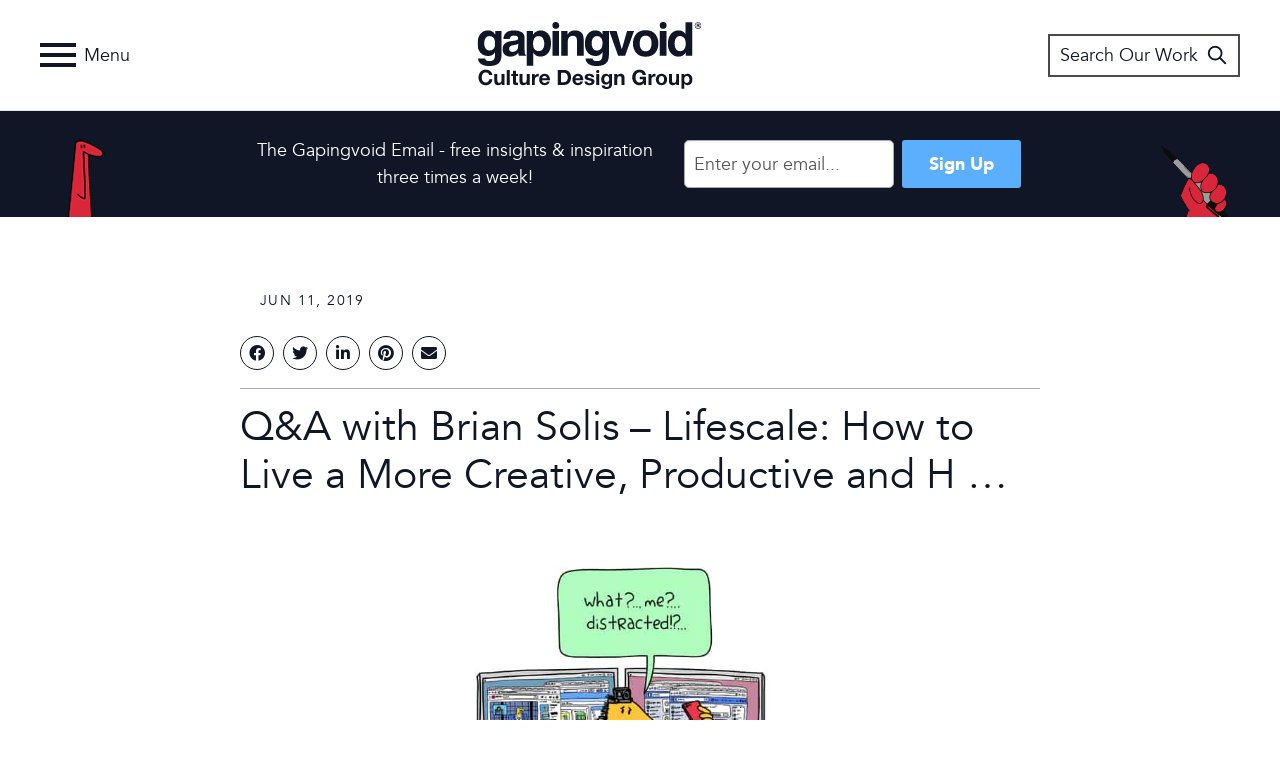

--- FILE ---
content_type: text/html; charset=utf-8
request_url: https://www.google.com/recaptcha/api2/anchor?ar=1&k=6LdOtF0jAAAAAJ7pEC8g_HU2cCswJsafDvDz3-fw&co=aHR0cHM6Ly93d3cuZ2FwaW5ndm9pZC5jb206NDQz&hl=en&v=7gg7H51Q-naNfhmCP3_R47ho&theme=light&size=normal&anchor-ms=20000&execute-ms=30000&cb=1grywtj1l2r5
body_size: 48613
content:
<!DOCTYPE HTML><html dir="ltr" lang="en"><head><meta http-equiv="Content-Type" content="text/html; charset=UTF-8">
<meta http-equiv="X-UA-Compatible" content="IE=edge">
<title>reCAPTCHA</title>
<style type="text/css">
/* cyrillic-ext */
@font-face {
  font-family: 'Roboto';
  font-style: normal;
  font-weight: 400;
  font-stretch: 100%;
  src: url(//fonts.gstatic.com/s/roboto/v48/KFO7CnqEu92Fr1ME7kSn66aGLdTylUAMa3GUBHMdazTgWw.woff2) format('woff2');
  unicode-range: U+0460-052F, U+1C80-1C8A, U+20B4, U+2DE0-2DFF, U+A640-A69F, U+FE2E-FE2F;
}
/* cyrillic */
@font-face {
  font-family: 'Roboto';
  font-style: normal;
  font-weight: 400;
  font-stretch: 100%;
  src: url(//fonts.gstatic.com/s/roboto/v48/KFO7CnqEu92Fr1ME7kSn66aGLdTylUAMa3iUBHMdazTgWw.woff2) format('woff2');
  unicode-range: U+0301, U+0400-045F, U+0490-0491, U+04B0-04B1, U+2116;
}
/* greek-ext */
@font-face {
  font-family: 'Roboto';
  font-style: normal;
  font-weight: 400;
  font-stretch: 100%;
  src: url(//fonts.gstatic.com/s/roboto/v48/KFO7CnqEu92Fr1ME7kSn66aGLdTylUAMa3CUBHMdazTgWw.woff2) format('woff2');
  unicode-range: U+1F00-1FFF;
}
/* greek */
@font-face {
  font-family: 'Roboto';
  font-style: normal;
  font-weight: 400;
  font-stretch: 100%;
  src: url(//fonts.gstatic.com/s/roboto/v48/KFO7CnqEu92Fr1ME7kSn66aGLdTylUAMa3-UBHMdazTgWw.woff2) format('woff2');
  unicode-range: U+0370-0377, U+037A-037F, U+0384-038A, U+038C, U+038E-03A1, U+03A3-03FF;
}
/* math */
@font-face {
  font-family: 'Roboto';
  font-style: normal;
  font-weight: 400;
  font-stretch: 100%;
  src: url(//fonts.gstatic.com/s/roboto/v48/KFO7CnqEu92Fr1ME7kSn66aGLdTylUAMawCUBHMdazTgWw.woff2) format('woff2');
  unicode-range: U+0302-0303, U+0305, U+0307-0308, U+0310, U+0312, U+0315, U+031A, U+0326-0327, U+032C, U+032F-0330, U+0332-0333, U+0338, U+033A, U+0346, U+034D, U+0391-03A1, U+03A3-03A9, U+03B1-03C9, U+03D1, U+03D5-03D6, U+03F0-03F1, U+03F4-03F5, U+2016-2017, U+2034-2038, U+203C, U+2040, U+2043, U+2047, U+2050, U+2057, U+205F, U+2070-2071, U+2074-208E, U+2090-209C, U+20D0-20DC, U+20E1, U+20E5-20EF, U+2100-2112, U+2114-2115, U+2117-2121, U+2123-214F, U+2190, U+2192, U+2194-21AE, U+21B0-21E5, U+21F1-21F2, U+21F4-2211, U+2213-2214, U+2216-22FF, U+2308-230B, U+2310, U+2319, U+231C-2321, U+2336-237A, U+237C, U+2395, U+239B-23B7, U+23D0, U+23DC-23E1, U+2474-2475, U+25AF, U+25B3, U+25B7, U+25BD, U+25C1, U+25CA, U+25CC, U+25FB, U+266D-266F, U+27C0-27FF, U+2900-2AFF, U+2B0E-2B11, U+2B30-2B4C, U+2BFE, U+3030, U+FF5B, U+FF5D, U+1D400-1D7FF, U+1EE00-1EEFF;
}
/* symbols */
@font-face {
  font-family: 'Roboto';
  font-style: normal;
  font-weight: 400;
  font-stretch: 100%;
  src: url(//fonts.gstatic.com/s/roboto/v48/KFO7CnqEu92Fr1ME7kSn66aGLdTylUAMaxKUBHMdazTgWw.woff2) format('woff2');
  unicode-range: U+0001-000C, U+000E-001F, U+007F-009F, U+20DD-20E0, U+20E2-20E4, U+2150-218F, U+2190, U+2192, U+2194-2199, U+21AF, U+21E6-21F0, U+21F3, U+2218-2219, U+2299, U+22C4-22C6, U+2300-243F, U+2440-244A, U+2460-24FF, U+25A0-27BF, U+2800-28FF, U+2921-2922, U+2981, U+29BF, U+29EB, U+2B00-2BFF, U+4DC0-4DFF, U+FFF9-FFFB, U+10140-1018E, U+10190-1019C, U+101A0, U+101D0-101FD, U+102E0-102FB, U+10E60-10E7E, U+1D2C0-1D2D3, U+1D2E0-1D37F, U+1F000-1F0FF, U+1F100-1F1AD, U+1F1E6-1F1FF, U+1F30D-1F30F, U+1F315, U+1F31C, U+1F31E, U+1F320-1F32C, U+1F336, U+1F378, U+1F37D, U+1F382, U+1F393-1F39F, U+1F3A7-1F3A8, U+1F3AC-1F3AF, U+1F3C2, U+1F3C4-1F3C6, U+1F3CA-1F3CE, U+1F3D4-1F3E0, U+1F3ED, U+1F3F1-1F3F3, U+1F3F5-1F3F7, U+1F408, U+1F415, U+1F41F, U+1F426, U+1F43F, U+1F441-1F442, U+1F444, U+1F446-1F449, U+1F44C-1F44E, U+1F453, U+1F46A, U+1F47D, U+1F4A3, U+1F4B0, U+1F4B3, U+1F4B9, U+1F4BB, U+1F4BF, U+1F4C8-1F4CB, U+1F4D6, U+1F4DA, U+1F4DF, U+1F4E3-1F4E6, U+1F4EA-1F4ED, U+1F4F7, U+1F4F9-1F4FB, U+1F4FD-1F4FE, U+1F503, U+1F507-1F50B, U+1F50D, U+1F512-1F513, U+1F53E-1F54A, U+1F54F-1F5FA, U+1F610, U+1F650-1F67F, U+1F687, U+1F68D, U+1F691, U+1F694, U+1F698, U+1F6AD, U+1F6B2, U+1F6B9-1F6BA, U+1F6BC, U+1F6C6-1F6CF, U+1F6D3-1F6D7, U+1F6E0-1F6EA, U+1F6F0-1F6F3, U+1F6F7-1F6FC, U+1F700-1F7FF, U+1F800-1F80B, U+1F810-1F847, U+1F850-1F859, U+1F860-1F887, U+1F890-1F8AD, U+1F8B0-1F8BB, U+1F8C0-1F8C1, U+1F900-1F90B, U+1F93B, U+1F946, U+1F984, U+1F996, U+1F9E9, U+1FA00-1FA6F, U+1FA70-1FA7C, U+1FA80-1FA89, U+1FA8F-1FAC6, U+1FACE-1FADC, U+1FADF-1FAE9, U+1FAF0-1FAF8, U+1FB00-1FBFF;
}
/* vietnamese */
@font-face {
  font-family: 'Roboto';
  font-style: normal;
  font-weight: 400;
  font-stretch: 100%;
  src: url(//fonts.gstatic.com/s/roboto/v48/KFO7CnqEu92Fr1ME7kSn66aGLdTylUAMa3OUBHMdazTgWw.woff2) format('woff2');
  unicode-range: U+0102-0103, U+0110-0111, U+0128-0129, U+0168-0169, U+01A0-01A1, U+01AF-01B0, U+0300-0301, U+0303-0304, U+0308-0309, U+0323, U+0329, U+1EA0-1EF9, U+20AB;
}
/* latin-ext */
@font-face {
  font-family: 'Roboto';
  font-style: normal;
  font-weight: 400;
  font-stretch: 100%;
  src: url(//fonts.gstatic.com/s/roboto/v48/KFO7CnqEu92Fr1ME7kSn66aGLdTylUAMa3KUBHMdazTgWw.woff2) format('woff2');
  unicode-range: U+0100-02BA, U+02BD-02C5, U+02C7-02CC, U+02CE-02D7, U+02DD-02FF, U+0304, U+0308, U+0329, U+1D00-1DBF, U+1E00-1E9F, U+1EF2-1EFF, U+2020, U+20A0-20AB, U+20AD-20C0, U+2113, U+2C60-2C7F, U+A720-A7FF;
}
/* latin */
@font-face {
  font-family: 'Roboto';
  font-style: normal;
  font-weight: 400;
  font-stretch: 100%;
  src: url(//fonts.gstatic.com/s/roboto/v48/KFO7CnqEu92Fr1ME7kSn66aGLdTylUAMa3yUBHMdazQ.woff2) format('woff2');
  unicode-range: U+0000-00FF, U+0131, U+0152-0153, U+02BB-02BC, U+02C6, U+02DA, U+02DC, U+0304, U+0308, U+0329, U+2000-206F, U+20AC, U+2122, U+2191, U+2193, U+2212, U+2215, U+FEFF, U+FFFD;
}
/* cyrillic-ext */
@font-face {
  font-family: 'Roboto';
  font-style: normal;
  font-weight: 500;
  font-stretch: 100%;
  src: url(//fonts.gstatic.com/s/roboto/v48/KFO7CnqEu92Fr1ME7kSn66aGLdTylUAMa3GUBHMdazTgWw.woff2) format('woff2');
  unicode-range: U+0460-052F, U+1C80-1C8A, U+20B4, U+2DE0-2DFF, U+A640-A69F, U+FE2E-FE2F;
}
/* cyrillic */
@font-face {
  font-family: 'Roboto';
  font-style: normal;
  font-weight: 500;
  font-stretch: 100%;
  src: url(//fonts.gstatic.com/s/roboto/v48/KFO7CnqEu92Fr1ME7kSn66aGLdTylUAMa3iUBHMdazTgWw.woff2) format('woff2');
  unicode-range: U+0301, U+0400-045F, U+0490-0491, U+04B0-04B1, U+2116;
}
/* greek-ext */
@font-face {
  font-family: 'Roboto';
  font-style: normal;
  font-weight: 500;
  font-stretch: 100%;
  src: url(//fonts.gstatic.com/s/roboto/v48/KFO7CnqEu92Fr1ME7kSn66aGLdTylUAMa3CUBHMdazTgWw.woff2) format('woff2');
  unicode-range: U+1F00-1FFF;
}
/* greek */
@font-face {
  font-family: 'Roboto';
  font-style: normal;
  font-weight: 500;
  font-stretch: 100%;
  src: url(//fonts.gstatic.com/s/roboto/v48/KFO7CnqEu92Fr1ME7kSn66aGLdTylUAMa3-UBHMdazTgWw.woff2) format('woff2');
  unicode-range: U+0370-0377, U+037A-037F, U+0384-038A, U+038C, U+038E-03A1, U+03A3-03FF;
}
/* math */
@font-face {
  font-family: 'Roboto';
  font-style: normal;
  font-weight: 500;
  font-stretch: 100%;
  src: url(//fonts.gstatic.com/s/roboto/v48/KFO7CnqEu92Fr1ME7kSn66aGLdTylUAMawCUBHMdazTgWw.woff2) format('woff2');
  unicode-range: U+0302-0303, U+0305, U+0307-0308, U+0310, U+0312, U+0315, U+031A, U+0326-0327, U+032C, U+032F-0330, U+0332-0333, U+0338, U+033A, U+0346, U+034D, U+0391-03A1, U+03A3-03A9, U+03B1-03C9, U+03D1, U+03D5-03D6, U+03F0-03F1, U+03F4-03F5, U+2016-2017, U+2034-2038, U+203C, U+2040, U+2043, U+2047, U+2050, U+2057, U+205F, U+2070-2071, U+2074-208E, U+2090-209C, U+20D0-20DC, U+20E1, U+20E5-20EF, U+2100-2112, U+2114-2115, U+2117-2121, U+2123-214F, U+2190, U+2192, U+2194-21AE, U+21B0-21E5, U+21F1-21F2, U+21F4-2211, U+2213-2214, U+2216-22FF, U+2308-230B, U+2310, U+2319, U+231C-2321, U+2336-237A, U+237C, U+2395, U+239B-23B7, U+23D0, U+23DC-23E1, U+2474-2475, U+25AF, U+25B3, U+25B7, U+25BD, U+25C1, U+25CA, U+25CC, U+25FB, U+266D-266F, U+27C0-27FF, U+2900-2AFF, U+2B0E-2B11, U+2B30-2B4C, U+2BFE, U+3030, U+FF5B, U+FF5D, U+1D400-1D7FF, U+1EE00-1EEFF;
}
/* symbols */
@font-face {
  font-family: 'Roboto';
  font-style: normal;
  font-weight: 500;
  font-stretch: 100%;
  src: url(//fonts.gstatic.com/s/roboto/v48/KFO7CnqEu92Fr1ME7kSn66aGLdTylUAMaxKUBHMdazTgWw.woff2) format('woff2');
  unicode-range: U+0001-000C, U+000E-001F, U+007F-009F, U+20DD-20E0, U+20E2-20E4, U+2150-218F, U+2190, U+2192, U+2194-2199, U+21AF, U+21E6-21F0, U+21F3, U+2218-2219, U+2299, U+22C4-22C6, U+2300-243F, U+2440-244A, U+2460-24FF, U+25A0-27BF, U+2800-28FF, U+2921-2922, U+2981, U+29BF, U+29EB, U+2B00-2BFF, U+4DC0-4DFF, U+FFF9-FFFB, U+10140-1018E, U+10190-1019C, U+101A0, U+101D0-101FD, U+102E0-102FB, U+10E60-10E7E, U+1D2C0-1D2D3, U+1D2E0-1D37F, U+1F000-1F0FF, U+1F100-1F1AD, U+1F1E6-1F1FF, U+1F30D-1F30F, U+1F315, U+1F31C, U+1F31E, U+1F320-1F32C, U+1F336, U+1F378, U+1F37D, U+1F382, U+1F393-1F39F, U+1F3A7-1F3A8, U+1F3AC-1F3AF, U+1F3C2, U+1F3C4-1F3C6, U+1F3CA-1F3CE, U+1F3D4-1F3E0, U+1F3ED, U+1F3F1-1F3F3, U+1F3F5-1F3F7, U+1F408, U+1F415, U+1F41F, U+1F426, U+1F43F, U+1F441-1F442, U+1F444, U+1F446-1F449, U+1F44C-1F44E, U+1F453, U+1F46A, U+1F47D, U+1F4A3, U+1F4B0, U+1F4B3, U+1F4B9, U+1F4BB, U+1F4BF, U+1F4C8-1F4CB, U+1F4D6, U+1F4DA, U+1F4DF, U+1F4E3-1F4E6, U+1F4EA-1F4ED, U+1F4F7, U+1F4F9-1F4FB, U+1F4FD-1F4FE, U+1F503, U+1F507-1F50B, U+1F50D, U+1F512-1F513, U+1F53E-1F54A, U+1F54F-1F5FA, U+1F610, U+1F650-1F67F, U+1F687, U+1F68D, U+1F691, U+1F694, U+1F698, U+1F6AD, U+1F6B2, U+1F6B9-1F6BA, U+1F6BC, U+1F6C6-1F6CF, U+1F6D3-1F6D7, U+1F6E0-1F6EA, U+1F6F0-1F6F3, U+1F6F7-1F6FC, U+1F700-1F7FF, U+1F800-1F80B, U+1F810-1F847, U+1F850-1F859, U+1F860-1F887, U+1F890-1F8AD, U+1F8B0-1F8BB, U+1F8C0-1F8C1, U+1F900-1F90B, U+1F93B, U+1F946, U+1F984, U+1F996, U+1F9E9, U+1FA00-1FA6F, U+1FA70-1FA7C, U+1FA80-1FA89, U+1FA8F-1FAC6, U+1FACE-1FADC, U+1FADF-1FAE9, U+1FAF0-1FAF8, U+1FB00-1FBFF;
}
/* vietnamese */
@font-face {
  font-family: 'Roboto';
  font-style: normal;
  font-weight: 500;
  font-stretch: 100%;
  src: url(//fonts.gstatic.com/s/roboto/v48/KFO7CnqEu92Fr1ME7kSn66aGLdTylUAMa3OUBHMdazTgWw.woff2) format('woff2');
  unicode-range: U+0102-0103, U+0110-0111, U+0128-0129, U+0168-0169, U+01A0-01A1, U+01AF-01B0, U+0300-0301, U+0303-0304, U+0308-0309, U+0323, U+0329, U+1EA0-1EF9, U+20AB;
}
/* latin-ext */
@font-face {
  font-family: 'Roboto';
  font-style: normal;
  font-weight: 500;
  font-stretch: 100%;
  src: url(//fonts.gstatic.com/s/roboto/v48/KFO7CnqEu92Fr1ME7kSn66aGLdTylUAMa3KUBHMdazTgWw.woff2) format('woff2');
  unicode-range: U+0100-02BA, U+02BD-02C5, U+02C7-02CC, U+02CE-02D7, U+02DD-02FF, U+0304, U+0308, U+0329, U+1D00-1DBF, U+1E00-1E9F, U+1EF2-1EFF, U+2020, U+20A0-20AB, U+20AD-20C0, U+2113, U+2C60-2C7F, U+A720-A7FF;
}
/* latin */
@font-face {
  font-family: 'Roboto';
  font-style: normal;
  font-weight: 500;
  font-stretch: 100%;
  src: url(//fonts.gstatic.com/s/roboto/v48/KFO7CnqEu92Fr1ME7kSn66aGLdTylUAMa3yUBHMdazQ.woff2) format('woff2');
  unicode-range: U+0000-00FF, U+0131, U+0152-0153, U+02BB-02BC, U+02C6, U+02DA, U+02DC, U+0304, U+0308, U+0329, U+2000-206F, U+20AC, U+2122, U+2191, U+2193, U+2212, U+2215, U+FEFF, U+FFFD;
}
/* cyrillic-ext */
@font-face {
  font-family: 'Roboto';
  font-style: normal;
  font-weight: 900;
  font-stretch: 100%;
  src: url(//fonts.gstatic.com/s/roboto/v48/KFO7CnqEu92Fr1ME7kSn66aGLdTylUAMa3GUBHMdazTgWw.woff2) format('woff2');
  unicode-range: U+0460-052F, U+1C80-1C8A, U+20B4, U+2DE0-2DFF, U+A640-A69F, U+FE2E-FE2F;
}
/* cyrillic */
@font-face {
  font-family: 'Roboto';
  font-style: normal;
  font-weight: 900;
  font-stretch: 100%;
  src: url(//fonts.gstatic.com/s/roboto/v48/KFO7CnqEu92Fr1ME7kSn66aGLdTylUAMa3iUBHMdazTgWw.woff2) format('woff2');
  unicode-range: U+0301, U+0400-045F, U+0490-0491, U+04B0-04B1, U+2116;
}
/* greek-ext */
@font-face {
  font-family: 'Roboto';
  font-style: normal;
  font-weight: 900;
  font-stretch: 100%;
  src: url(//fonts.gstatic.com/s/roboto/v48/KFO7CnqEu92Fr1ME7kSn66aGLdTylUAMa3CUBHMdazTgWw.woff2) format('woff2');
  unicode-range: U+1F00-1FFF;
}
/* greek */
@font-face {
  font-family: 'Roboto';
  font-style: normal;
  font-weight: 900;
  font-stretch: 100%;
  src: url(//fonts.gstatic.com/s/roboto/v48/KFO7CnqEu92Fr1ME7kSn66aGLdTylUAMa3-UBHMdazTgWw.woff2) format('woff2');
  unicode-range: U+0370-0377, U+037A-037F, U+0384-038A, U+038C, U+038E-03A1, U+03A3-03FF;
}
/* math */
@font-face {
  font-family: 'Roboto';
  font-style: normal;
  font-weight: 900;
  font-stretch: 100%;
  src: url(//fonts.gstatic.com/s/roboto/v48/KFO7CnqEu92Fr1ME7kSn66aGLdTylUAMawCUBHMdazTgWw.woff2) format('woff2');
  unicode-range: U+0302-0303, U+0305, U+0307-0308, U+0310, U+0312, U+0315, U+031A, U+0326-0327, U+032C, U+032F-0330, U+0332-0333, U+0338, U+033A, U+0346, U+034D, U+0391-03A1, U+03A3-03A9, U+03B1-03C9, U+03D1, U+03D5-03D6, U+03F0-03F1, U+03F4-03F5, U+2016-2017, U+2034-2038, U+203C, U+2040, U+2043, U+2047, U+2050, U+2057, U+205F, U+2070-2071, U+2074-208E, U+2090-209C, U+20D0-20DC, U+20E1, U+20E5-20EF, U+2100-2112, U+2114-2115, U+2117-2121, U+2123-214F, U+2190, U+2192, U+2194-21AE, U+21B0-21E5, U+21F1-21F2, U+21F4-2211, U+2213-2214, U+2216-22FF, U+2308-230B, U+2310, U+2319, U+231C-2321, U+2336-237A, U+237C, U+2395, U+239B-23B7, U+23D0, U+23DC-23E1, U+2474-2475, U+25AF, U+25B3, U+25B7, U+25BD, U+25C1, U+25CA, U+25CC, U+25FB, U+266D-266F, U+27C0-27FF, U+2900-2AFF, U+2B0E-2B11, U+2B30-2B4C, U+2BFE, U+3030, U+FF5B, U+FF5D, U+1D400-1D7FF, U+1EE00-1EEFF;
}
/* symbols */
@font-face {
  font-family: 'Roboto';
  font-style: normal;
  font-weight: 900;
  font-stretch: 100%;
  src: url(//fonts.gstatic.com/s/roboto/v48/KFO7CnqEu92Fr1ME7kSn66aGLdTylUAMaxKUBHMdazTgWw.woff2) format('woff2');
  unicode-range: U+0001-000C, U+000E-001F, U+007F-009F, U+20DD-20E0, U+20E2-20E4, U+2150-218F, U+2190, U+2192, U+2194-2199, U+21AF, U+21E6-21F0, U+21F3, U+2218-2219, U+2299, U+22C4-22C6, U+2300-243F, U+2440-244A, U+2460-24FF, U+25A0-27BF, U+2800-28FF, U+2921-2922, U+2981, U+29BF, U+29EB, U+2B00-2BFF, U+4DC0-4DFF, U+FFF9-FFFB, U+10140-1018E, U+10190-1019C, U+101A0, U+101D0-101FD, U+102E0-102FB, U+10E60-10E7E, U+1D2C0-1D2D3, U+1D2E0-1D37F, U+1F000-1F0FF, U+1F100-1F1AD, U+1F1E6-1F1FF, U+1F30D-1F30F, U+1F315, U+1F31C, U+1F31E, U+1F320-1F32C, U+1F336, U+1F378, U+1F37D, U+1F382, U+1F393-1F39F, U+1F3A7-1F3A8, U+1F3AC-1F3AF, U+1F3C2, U+1F3C4-1F3C6, U+1F3CA-1F3CE, U+1F3D4-1F3E0, U+1F3ED, U+1F3F1-1F3F3, U+1F3F5-1F3F7, U+1F408, U+1F415, U+1F41F, U+1F426, U+1F43F, U+1F441-1F442, U+1F444, U+1F446-1F449, U+1F44C-1F44E, U+1F453, U+1F46A, U+1F47D, U+1F4A3, U+1F4B0, U+1F4B3, U+1F4B9, U+1F4BB, U+1F4BF, U+1F4C8-1F4CB, U+1F4D6, U+1F4DA, U+1F4DF, U+1F4E3-1F4E6, U+1F4EA-1F4ED, U+1F4F7, U+1F4F9-1F4FB, U+1F4FD-1F4FE, U+1F503, U+1F507-1F50B, U+1F50D, U+1F512-1F513, U+1F53E-1F54A, U+1F54F-1F5FA, U+1F610, U+1F650-1F67F, U+1F687, U+1F68D, U+1F691, U+1F694, U+1F698, U+1F6AD, U+1F6B2, U+1F6B9-1F6BA, U+1F6BC, U+1F6C6-1F6CF, U+1F6D3-1F6D7, U+1F6E0-1F6EA, U+1F6F0-1F6F3, U+1F6F7-1F6FC, U+1F700-1F7FF, U+1F800-1F80B, U+1F810-1F847, U+1F850-1F859, U+1F860-1F887, U+1F890-1F8AD, U+1F8B0-1F8BB, U+1F8C0-1F8C1, U+1F900-1F90B, U+1F93B, U+1F946, U+1F984, U+1F996, U+1F9E9, U+1FA00-1FA6F, U+1FA70-1FA7C, U+1FA80-1FA89, U+1FA8F-1FAC6, U+1FACE-1FADC, U+1FADF-1FAE9, U+1FAF0-1FAF8, U+1FB00-1FBFF;
}
/* vietnamese */
@font-face {
  font-family: 'Roboto';
  font-style: normal;
  font-weight: 900;
  font-stretch: 100%;
  src: url(//fonts.gstatic.com/s/roboto/v48/KFO7CnqEu92Fr1ME7kSn66aGLdTylUAMa3OUBHMdazTgWw.woff2) format('woff2');
  unicode-range: U+0102-0103, U+0110-0111, U+0128-0129, U+0168-0169, U+01A0-01A1, U+01AF-01B0, U+0300-0301, U+0303-0304, U+0308-0309, U+0323, U+0329, U+1EA0-1EF9, U+20AB;
}
/* latin-ext */
@font-face {
  font-family: 'Roboto';
  font-style: normal;
  font-weight: 900;
  font-stretch: 100%;
  src: url(//fonts.gstatic.com/s/roboto/v48/KFO7CnqEu92Fr1ME7kSn66aGLdTylUAMa3KUBHMdazTgWw.woff2) format('woff2');
  unicode-range: U+0100-02BA, U+02BD-02C5, U+02C7-02CC, U+02CE-02D7, U+02DD-02FF, U+0304, U+0308, U+0329, U+1D00-1DBF, U+1E00-1E9F, U+1EF2-1EFF, U+2020, U+20A0-20AB, U+20AD-20C0, U+2113, U+2C60-2C7F, U+A720-A7FF;
}
/* latin */
@font-face {
  font-family: 'Roboto';
  font-style: normal;
  font-weight: 900;
  font-stretch: 100%;
  src: url(//fonts.gstatic.com/s/roboto/v48/KFO7CnqEu92Fr1ME7kSn66aGLdTylUAMa3yUBHMdazQ.woff2) format('woff2');
  unicode-range: U+0000-00FF, U+0131, U+0152-0153, U+02BB-02BC, U+02C6, U+02DA, U+02DC, U+0304, U+0308, U+0329, U+2000-206F, U+20AC, U+2122, U+2191, U+2193, U+2212, U+2215, U+FEFF, U+FFFD;
}

</style>
<link rel="stylesheet" type="text/css" href="https://www.gstatic.com/recaptcha/releases/7gg7H51Q-naNfhmCP3_R47ho/styles__ltr.css">
<script nonce="ZHJGvgYc1nLStkYPCXuHKw" type="text/javascript">window['__recaptcha_api'] = 'https://www.google.com/recaptcha/api2/';</script>
<script type="text/javascript" src="https://www.gstatic.com/recaptcha/releases/7gg7H51Q-naNfhmCP3_R47ho/recaptcha__en.js" nonce="ZHJGvgYc1nLStkYPCXuHKw">
      
    </script></head>
<body><div id="rc-anchor-alert" class="rc-anchor-alert"></div>
<input type="hidden" id="recaptcha-token" value="[base64]">
<script type="text/javascript" nonce="ZHJGvgYc1nLStkYPCXuHKw">
      recaptcha.anchor.Main.init("[\x22ainput\x22,[\x22bgdata\x22,\x22\x22,\[base64]/[base64]/UltIKytdPWE6KGE8MjA0OD9SW0grK109YT4+NnwxOTI6KChhJjY0NTEyKT09NTUyOTYmJnErMTxoLmxlbmd0aCYmKGguY2hhckNvZGVBdChxKzEpJjY0NTEyKT09NTYzMjA/[base64]/MjU1OlI/[base64]/[base64]/[base64]/[base64]/[base64]/[base64]/[base64]/[base64]/[base64]/[base64]\x22,\[base64]\x22,\x22HyrCmWlqeMK0fMOqGCjCvMOBw6dTD1rDilomY8KJw7HDisKoJcO4N8OpGcKuw6XCgk/DoBzDnsK+aMKpwrJCwoPDkSlMbUDDmS/CoF5zVEttwojDrkLCrMOeBSfCkMKUYMKFXMKBRXvChcKDwqrDqcKmADzClGzDjn8Kw43Cr8KNw4LClMKHwqJsTTzCrcKiwrhDDcOSw6/DrR3DvsOowqDDtVZ+RsOWwpEzBcKcwpDCvkldCF/[base64]/w7jCizvCszXDulAJw6hzZ20ew55lwqIFw4QjK8KadTHDs8OPRAHDrW3CqArDtsKQVCg/w5PChMOAahDDgcKMYMKpwqIYUMOJw705f0VjVzEowpHCt8ONbcK5w6bDn8OWYcOJw5RaM8OXA3bCvW/DgFHCnMKewqnCvBQUwrRHCcKSPcKkCMKWOMO9QzvDpsOtwpY0DjrDswlSw7PCkCRYw6dbaHJOw64jw7tsw67CkMKNWMK0WAoZw6o1KcKewp7ClsOHa3jCukEQw6Yzw6TDv8OfEH/DpcO8fnzDrsK2wrLCpsOzw6DCvcKyUsOUJmDDgcKNAcKHwqQmSC7Dh8OwwpsZeMKpwonDqggXSsOFasKgwrHCisK/Dy/CnMKeAsKqw4jDuhTCkCnDi8OOHT0IwrvDuMO1dj0bw6RBwrEpHMOUwrJGCcKfwoPDozjClxAzJMKUw7/Cox9zw7/[base64]/CqVLChMKgw7TCssO5KsOGwozDvcKNCifCn8KqFcODwoIDFx0NGMOPw5xzHcOuwoPCnC7Dl8KeSDDDinzDmcKSEcKyw5/DmMKyw4Utw45cw4YCw6ciwqTDrVZOw5zDqsO4dU55w74dwrt7w4MTw4UrFMKkwpTClAxyHsKjBMOTw6PDo8KbIz3CpXPCrcOsC8K4Z27CjMOXwqbDgsO2e1TDnm02w6cUw6PClmdiwqQoGg/DsMK5LsO/wqjCrAoLwogtGQrCinnCmFMuMsOSBjLDt2DDqWfDmcKFQ8O4T3rDvMOiPA40WcKyc2vChMKgTMOifMODwpoWXjXDvMK1NsOSPcOKwoLDjMKmwobDn3zCn3I1GcOQYzvDs8KSwoAiwrbCg8Kmw7rCpxAJw60fwqfDtB/DoxhJMiduPMO8w7/Ds8OcKcKBfsOGVMOgYBtPaR1fN8KFwpNdah7Dh8KLworCnX0Dw4fComd4KMO8fh/CiMKQw6PDlcOKbCp+P8KAQ0vCtBJvw7TChcKTD8O7w7rDlCjClzjDmm/DvC7CkcO/w6PDucKsw6oCwojDsWPDscKgLix5w5cRwo/DhcOkwqzClMOiwr1fwq/[base64]/Dn8OVwpfDg8KmNQTDvDFnwoAhZMKnC8O7RwvCpgB8eTogwqHCk28iRR59WMKMHsKkwoxgwppgQsOoIT/[base64]/CukNtUgzCilbDncKgDMKaHiBnAiYfXsKUwod/[base64]/DmMOrwrcybMOjPxbCiXEJXG3DjsO8JsKzw6FpUizCrSUUEsOjw5jCucKZw5vCq8KDw7PCkMOOdSHClsK3LsK3worClEUcNcO7w6zCpcKJwp3CvX3CscOjMRJwZcKbHcKCC31JUMK+eRnDksKKVVQ4w6QeTBV2wofDmMOTw4HDt8OnTjFYw6AAwrY/w4HDmi8owq0bwrnCosOwacKnw47CkwXCssKDBDcvUcKiw5fCqFoWXiHDhyPDuQ5kwqzDsMK5STnDuhcQDcKuwqHDqBLDjsOSwoEdwoRFLWYlJGENw6LCisKPwqhnQT/[base64]/CmUbCrsO7PghQwrl4QyFRw5/[base64]/DiC3CucOLw7o8wqbDkMOrwrddfMKKw7gnw4HCkEzCk8Ozwoc7Z8OlYzzDoMOlEhxHwoVkRj3DssKSwqvDmsOswrNfbMKqGHgbw79Xw6law7LDhD8OK8Ogwo/DicOLw5zDhsKTw4vDilwZwoDCrsO3w4xUM8K8woVxw5nDl2vCusKTw5HCiGVvwqxbwoXCn1PClMK6wpY5S8Kjw6DDqcOQLw/[base64]/w41RDG/[base64]/CoikVw5/CscKNOcKSw4rCgcKswrTDtsOqwp/[base64]/wrjCpcOnw7ssw6pRDnnCkDQgw746wpbDlsOfQEnClmpfGnfCvMOLwrczw7rCuijDgMOrw5XCo8K6KRgbwq1Hw6MCO8OmRsOvw7jDvcOQwoHCoMKLw788dB/[base64]/[base64]/[base64]/Dr1dSb8Kgwr4yExPCmigJAx4JHDvCj8Klw5vCiXrCncKIw4Mfw7UFwo0sC8O7wrUiw6U3w7TDlVhyesKvw6k0w4shwrrChl8qLSPCkMKvTiUUw4PCncOJwo3Ci23DhcOCNEYtOlVowoQYwpvDuj3Cul1FwoJMeXzCncKSQ8OkX8O6wrzDj8K1wp3Cnh/[base64]/FcKcOsOfw4N7w6Ngwr4Lw4M2w70BwoEsJ1FGFcKgwqlMw4bCoVNtLy44wrLCg157wrYLwp4ew6bCsMOCw6/[base64]/CoMO4NsOcwrVhwoAdOMOAOsKRUcOFw6YKYBjCk8Odw4TCtUkNNx3Ci8ObKcKDwoFnFMOnw57CtcK7w4fCvcKIwr7CnS7CicKadMKjJcKSfsOywpE2FsOHw70Fw7RGwqQbSkvDg8KTWcO8KA/DnsKuw7PCml8qwocvMmo6wpnDswvCksKYw7kfwrV/[base64]/[base64]/CrcO8EyVnfW5Xw7fCo8K7HXrDvURYw5LCvkZ6woPDj8KgeEbCjzDCll3CpX3CmsK2TMOVw6QLBMK5WcOUw58Kd8KCwptMJsKPw7JXQRbDkcKYZsORw7RYwoBvFsK4w43Dg8ORwpXDhsOQBAJvVn5Dw6g4fE/CnUFyw57CgUMPakLDu8O3NzcLBnrDs8OGwq04w7/DpEXDhnrDsTzCucO6WmQ/[base64]/CnzvCscKrw45OITvCpMKTw4bCrjNGDsK/wpfCgWHDpcKFw5kkw7FOGFbDu8KZw7zCtSPCkMKPRcKCC1N0wqvDtwkgYDg0wpVHw4zCr8O5wp3Dr8OCwp/Dri7CscKxw7sGw60Kw5pKMsKaw6vCv2zCswzCjD9TG8KxFcKxIDIRw7oTUMOowo8rwoR6TMOFw4VHw6QFQ8OgwrkmG8OqDMKowr8twrMhE8KEwpRgShxcLlp+w5JieDrDoA9TwpnDuxjDicK2eE7CqMOVw57Cg8Ohw54MwqhOCAQyLAd/DMOmw4EfGGYUwrQracKEwqjCocOwbjnCvMKnw45ABzjCniY9wpxXwpNjI8K5wp/CsSgPRsOHw6ptwr/Dkx3CgsObEMKjLMOWG3TDmh3CocO0w5/CkhEdaMOXw4DCucOrEnbCuMOTwp8fw5rDucOlCMOsw4PCkMKqw6XClMOww4XCu8OlfMO+w5HDkUVIPRLCuMKYw6zDhsOVFx4VE8KiZGBywrlqw4rDusOPw6nCgwTCvVEzw5Quc8KfJMOwfsKGwo0jwrTDnm82wrhyw4vClsKKw44/w6R+wq7DscKBRAcOwrIzD8K2XcKtccObWnbDjA8BccOawozCksO6w60PwpEawpw9woUkwpk1cUXDpg1ZUAnCgsKhw6kDPcOuwrgmw7PCiDXChX9zw6/CmsOawrwNw7UQDMOSwrU7VX1wTsKgCzPDvQTCoMOFwqJuwo9EwoXClkrCkhUFTmI3JMOCw5/CsMOCwqQeQEosw7siIgDDqXodU1Egw4oGw6c8FMK0EMK1K3rCmcOhZcOXLMKceXrDqW5wLzIOwqJ0woI3K0UOaVk6w4fClcOXOcOsw4LDjMOZWsO3wq3CixxcecK+wpQmwrRUQjXDinDCq8K1woDCksKCwqrDuk9ww6fDvW1Zw78/[base64]/XRN9wrjCjcKQw4VhwpvDoEnCh8OkwobDtXbClw/DmXcqw7/DrXp6w4DCjEzDm2s6wp/Dum/DssKIVVHDnMOiwqlwKsKBNHhoB8KVw6h/w7HDr8Kvw4jCozotUsO8w73Dq8KZw7t7wpBrfMKXc1fDizzDjsKEwoHCjMOnwrtDwpzDiEnCkh/[base64]/DlRLCmMOqbk/DpMOYZAghwo8Jwpcpwolxwp7DsU41w7PDhDnCr8O+I0nChDMJwrrCqDg4JXDClD5qTMO6d3/DhX92w4zDlsKLw4UtUV7DjFUdLMO9JsO5wovChQHChA/CiMOtYMOJwpPDhsO9w74iKyPDjcO5T8K3w5kCIcOpw7Rhwq/Cr8KAZ8Kzw58mwqwiecKCKVbDqcKgw5d+w6PCh8Kow5DCgsOQThDDqsKJYh3Cow3DtFDCsMOywqgqXsOzC34acFA6Nk8pwoLCrC8Bw4nDt2XDssOPwpISw4vCkE0ROAHDkEE9MmDDhihpw6IBBzvCuMOTwq3ChSlWw69Vw5PDmcKCwqbCjH/CtMKVwpUCwrLClsO4ZcKeMTIOw50SIsK8Z8KlGg1DbMKUwqfCqFPDpglNw4ZhEsKcw6HDq8Oew75lZMOZw4rCn37CvXAYf3Qfw71TDW3CosKJw7xXLhR9Ylchwp1Mw5A8OcKpEB93wrokw4d1XyDCpsO/[base64]/[base64]/Pz9JwpNew73DhcKKw7DDp03CucO6w4PCocOVVQzClwPDj8OsfcK6UMOqdsK0ZsKXwrfDqMKCw7Z/QhrCui3CvcOTEMKfwqfCo8KPBFQ5A8K6w6JYaiIEwoFHIRDCiMOuB8K6wq8vX8Kxw4kQw5HDq8K0w6/Ck8OpwrnCucKkZkTCuQsywrXDkDXDr2LCj8KCBMOmw6ZcGMK1w7dZeMOsw4pTWCMXwpJmw7DCl8KiwrLCqMOrbi5ydcOvwp7ClVzCucOgWcKnw6nDpcOWw7PCjQrCocOCwodHOMOkI1AUGsOnIkHDjEw2ScOmMsKjwrM5JMO6wp/CuQcECGIvwosAwqzDlcOTwrHCrcKFSxpObcKPw6UWworCiF9HZ8KDwoHCkMOQHzB4L8Oiw4ZewoDCkMKIHGXCtkzDnMKDw65ow5LDisKHWMKyEgLDvsOkFU3CksKEwpXCkMKlwo9uwofCt8K/[base64]/CjULCk2leJ8KBERVgwp/[base64]/CucOtKVrCh8Kxw57DkcODc2vCjsK3NcKJwq4qwrjCvcKOVj3ChGRlIMK/[base64]/ChkZ/K1nDv8OqFcOEw4PCnXfCrldXw4IRwoTCsTbDsSbCq8OWFsOewrkzO2HCvsOsEMKMMcKjd8Onf8OFOcKGw6XCq3l2w6BSYnsAwo9XwrwHNVh5MsKMKcK2w6/Dm8KwKk/CuTBVVCXDkwrCkgTCo8OATMKvT2HDtxtDc8K1wrPDnsKRw5AdeHxlwr4yd33Ch0Itwr9Ww7Q6wojCoWDDmsOzwoPDjHnDhypswrDDpMKCIcOWKm7DmcK/w4Y8w6rCgkQKDsKrA8K3w4wHw5Ysw6RsK8KzFzEzwpjCusOkw4/CkEjDqcKJwpImw5wwVz4PwoJOd1sbY8OCwobDlibDp8OuCsOcw59/[base64]/[base64]/CmhnDkjYpXDZgw6V1bcKTwpDDocK9w47DhcK7w7MhwrNtw5ZQw6o4w5PClwDCncKSMcKRaW0+UMKvwow+eMOmMCRlYcOMMw7CixwBwpx9UsK+dW/ClxHCgMKCT8O/w43DvlfDtA/[base64]/fsKFworCpmDCoxRAw4oRwq3CglDCuQfDjWnDrMKWEMO8w4VLbMOUZlDDnMO6w6/[base64]/DtVNUSW/CgMOjwpR4w5YewrYWwq7CjhM5bDpzImxNbMO8LsOad8Kkwp/CrcKvRMOZwpJowpt+wrcUOB/CkjACVEHCoDnCtMKBw5bCpHJVdsO7w7vDkcKwWcOxwq/Cjkp7w4bCqUUrw6JpFcKJClrCrVVUbMOzPMKxJsK2w7Mtwqc1cMOuw4/DqMONRUjDqsOOw5DCvsKEwqR8wrENCmMRw73Cu1UHCMKTY8K9ZMOzw58pVRbCl2hKQn5jwoDDlsKpw75YE8KzJD4bKi47PMOTXlZvIcKtXsKrHEcBHMKtw5DCscOcwr7CtcKzay7DnsKtwrnCmRAfwqlRwobDgUbDgVDDocK1w7vCuntcblZ/w4hNfzXCvX/[base64]/wqbCvsOewo5Fw55yeDcSw5bCk8OXKMOTw4JbwrzDjHnClUvDosOnw7DDqMOZe8KewowRwrfCt8ONwolvwoDDg3bDohbDiTIWwrPDnm3Cszp1b8KsRcObw5Vdw4/[base64]/Cq3VCwrvCkDPCmwgDwpwvwojDv8OkwqvCuxUGV8OyR8KJSSteUBXDggrDjsKDwr7DondJw7nDg8K+IcK8MMOEdcKHwq3CnULCiMObw41Nw7xpwpvCmnvCuSEYFMOvw5/CncKYwpQZRsOJwr7Cq8OEZg3DsznDlz/Dg38cdW/Dr8OewpBZAFDDh0h1CwMGwpE2wqjCjBosc8K9w6lcfsKgRBssw7EMc8KLw4Uqwq1WI2RQEcOpw6ZCJ1jDqMKTV8OJw40NWMOBw5pULXHDp13DjALDtBfDjDRTw6w2HcO2wpg4w6J1ZUPDj8O4B8KUw7rDoFPDlhlaw57DrHLDlAnCvMOhw47DsGkIU3HCqsOFwod/w4hkU8KbbGjCvMKLw7fDqCcPXUTDh8Ojwq14EnLDssOvwq8DwqvDgcKLJydIZ8K/wo5BwojDq8KnFcOOw7TDocOKw6hEASJkwrfCgiPCg8Kiwq7DpcKLJ8OPwo3Ckgd6w4LCg1kew53CuS4ywokhw5/[base64]/DgMO9wrhKc8OdGsOKw7LCqkjCo8Ocb8OBw5U8wogcIlQbw59ow7YqFcOnOcOxVkg4wojDvMOdw5PCksORAsKrw7PDlMK+G8KsRlLDlhHDkC/[base64]/DjsOgQ8KowoNrJsOJwrtHXsOlw647VsKNFsOPWwxvwqbDoybDrsOuL8KbwrXCocOYwolqw4HClk3CgsOgwpbCpX3DucKOwo9qw5/DhDJhw7hiLj7DpcK+woHCmTBWWcOIW8K1AkB6PF7DosKzw5rCrcKKwqttwq/Dk8O2Xhgvw7rCl0nCgsKcwpYtK8KgwoXDnsKDKBjDi8KYSn7Cq2shwqvDiDkew5xwwqtxw5QAw5rCmsO7Q8K9w69ZYR4kA8Orw4NWwpQLejhhKALDig3CrkRcw7jDqzpBFHszw7JAw4XDssO/DsKfw5PCvcKXHsO1L8O8wpIDw7PCoEZawocDwpFpFcONw4nCo8O/[base64]/[base64]/acOUw7YyLcK6wpJVJsObw4TClm/Cl8KXfMO9bQLDhhgdwq/CqkHDlEwUw5NFVCdqfxhAw7hRPRlIw4vCnihOO8KFWcKhU1xXOkDCtsKywpxOw4LDjzsPw7zCig5xS8KwbsOlN1jDslvCosKxB8KFw6rDk8OEMcO7esKbPQp9w4BzwrrCkn1kX8OFwoRuwqrCnMKULQ7DjsOvwrR+I1/Cmid1wrPDn07Cj8OlJMOgfMOecsOcJzDDnkI4DcKCQsO4wp7Cn2F2NMO7wp5mRgPCp8KGwovDncOxNlxVwpvCtnPDmQV5w6I5w5NJwpvCtz8RwpkqwoJNwqfCgMKvwrVlOlFsMkh3W3HCuHnCksOswq9lw5xuC8Ocwo9QTSNCw48qwo/DhMKowp41LlLDsMOtFsOnMcO/w5DCmsO3RmfDuxJ2CsK5YMKaworDv1dzNwB4NcO9dcKbG8KuwrVgwoHCgMKvFH/[base64]/[base64]/Dk8Kfw5DCscK3HQfDkMKawp3Dh8OpbyFpck/Cj8ODMnvDqA1MwqB/wqgCMk3Dq8Kdw7N6KTA6JMO7w49nEcK+w4JxEmh7JnLDml4IWMOVwrB7wojCniTChMO7w5s6V8K6WSVxdlx/[base64]/XAZbEMOiJMKVFn3DnWtNw683wpANTsOgw6/CvcKTwprCqcOjw7krwpJcw7/CrWHCv8OFwrXDiDPCpcOswrEqVcKyCxPCqMOSSsKfc8KEwrbCkwzCqcKURsK/KWEbw4TDmcKYw6AcI8K2w7fCqg/DsMKiY8Kew4Zcwq/[base64]/CpMOKd8KrL30XTGASOFfChsK2w68NwoYhDhdewqDCmsKHw4jDrcKVwoPCjSsALMOMPhzDvwNfwoXCvcO7UcOPwp/[base64]/CtVkVw5fDjgzDgcKkbSbCtsOtw54+OMOTHMOhbkbClT9KwqrDlxnCv8KZw5jDiMKqGG94w5pxw5wtJ8KyHMO8wofCgEBEw6HDgzRXw6bDtW/Cin5ywrYpa8KMS8KdwoQQChbCkhocLcKXLXnChsKfw6J7wpJMw54LwqjDqsKvw6fCsVrDkXFuDsO0EGdAT1LDunx/w7/Ch0zCi8OhGQUFw5wiOWNYw4TCkMOGCFXCnWcEe8OJIMK3IsKvWMO8wr5QwpXDvyc1EDbDgWDDtn/Dh35UasO/[base64]/DuMORd8OOUT/ChTbDljnChsOWUVzDqsOTLsO8w51LSC8Xaw7CvMOaRDTDtngEPXF8elPColHCp8OyB8O9IsOQCF/DhmvCiGbCvAhJwr5zGsO7bMOlw6/CiWc0FG/DusKmb3Ztw6lswoQtw7U/YggFwpocHE3ClCjCq3h1wpbCj8KMwpJMw5LDosOjOmc3X8OBV8O+wrwxSMOiw4B6K1QSw5fCqDQRR8OeWMKZOMOowoICIcKhw5HCvwVSFQFQBsO7GMKyw54ALxbDvVIjGcOwwrPDlwHDmBoiwoPDjQvDj8KRw4rDoUlte3tVSMOowoo7KMKnwrfDnsKlwp/Cij0hw6d9amxBGsOOw7fCvnAwdsKfwr7CjQI8E2bDjD8UR8OiVcKkUQbDm8OuccOhwoEZwp3DozjDhRQHYAVGLX7DoMO2D2HDtcK8RsK/[base64]/DosOkw5bDlmcSEjcHenI5w4pOw7d5w6EDOcO/X8ONNsKTRVdCESnCszo4esOvBzB3wpbCjylvwrDDhmrCnXbDhcKwwrrCssOHGMKTQ8OgDl/CsULCkcOrwrPDjsKgAVrCgcOuUsOmwp3DoiTCtcKjSMK9OHJfVFQTKcKLwqHCpHDCtsKFB8OYw6bDnRzDjcO+w44zwp0LwqRKIsKKdQDCtsKPwqDCqsOnwqpBw5I2D0DCmWErGcOBw63Ciz/DssOCf8KhTMKxw4ohw5PDmADDiHZbTcKpWMO4B1EuQsKzYMOawpcaOsKMZVHDgsK7w6/CqsKNTUXCv1QCYcOdKFXDvsOUw5AOw5RlOS8tScKjA8KXw4/CucOTw4PDisO0w43Cr3HDscKaw5x0HSHCgmPDosKJNsOxwr/DuHAawrbDpxgKw6nDvnzDqFYrX8Oew5Fdw4RfwoDCv8OLw5zCqmkmcT3Dj8OrZVsRUsKuw4EAPDbCv8OAwrjCnDtKw6A8eBsrwrkOw6DChcKjwqkcwqjCucOywq5NwpM5wqhrN0PDtjZSIk5Tw7UJYl1IUsK7wr/[base64]/[base64]/[base64]/DvMKJEcOmwqN5RRMRHcOywqXDuBHDuVZIBcK8w5bDg8Odw5zDqsK0K8O6wo7DowzCksOdwoLDkEAeIsO1wqptwqkzwr5swrASwqhuw51zH1RwGsKKYsKXw6xNOcKRwqbDq8KRw7TDtMK/BMKMDzLDnMK2UwFPKcODXDTDm8KpeMO3QAR4VsO1Bnw4w6TDpCIDccKjw7AJw4zCt8Knwp3Cm8Kww6jCsRnChXvCl8KSJS8CdC8gw47CnEDDiGLCoi3CqsKpwoYbwoA8wpR9QHFAfUPCvQUsw7A/w6xUwoTDvg3DnXPDg8KqLAhbw7LDqcOuw5/CrD3Cs8KmXsOAw7Z8wp0vAT1qZsKew5TDt8OLwp3CvcKmMMO4bjPCnQtfw6TCk8OmOMKGwrttw5d+BcKQw4R8WSXCuMOQw7UcaMOGMWPCtMO7CjENfkUYXETCsmVhHG3Dm8K8OmNbeMODf8KMw6XClEfCqcOWwq1EwoLDhyvCosK1JkvCjcOfG8K6D3zDpF/DmUg+wqVPw4tBwpvCknfDicK1VmfCrMOmH0PCvDLDkE0Uw4/DghgOwpouw67CulApwpp8dcKqA8KKwp/[base64]/DusK2fjIDZR/DiyrDjsKYeWoBU8KXe8Ohw7LDqsOMdMK8w6sHbMK8w75ECcOnw6HDlSBkworCrcKFQcKhwqI6wqxBw7/Co8OjccKLwqRkw5vDkcOsKVLCk0wpw7vDiMO6YiHDgQvCpsKqV8O3FATDnMKARMOeHCk1wq8iM8O5dWBlwr4RbjMVwoEPwrsWCsKBHsOOw51cHFLDnHLChDMAwpbDuMKswodof8Kzw5XDrQTCqyvCmCREFMKrw5zDvhjCoMOKNsKJJcO7w5cWwqJTDURAdn3Dr8O/DhPDq8OuwpbCrsK2OGwPWcOgw6FBw5LCqB9dTy92wpAvw6YRPnlycsO+w7hwRmXCjULDrh0+wo3Cg8Kvw75Kw63DlDYVw6bCusK4dcOpLW8jS1Unw6vCqwbDkmw7ZRHDu8OtaMKQw6E3w45TOMKMwpLDjxvDlTt8w4szXMOhWcKUw6DCp05Ywol3eRbDscO/w63Dh2XDlcOtwrsMw69PDkHCjDApfwPCrH/CmMKUGMKVA8KHwofCu8OewptrLsOgwqRVfWjDtcKjHi/CmiVcD1HDjsKaw6PCsMOUwqVSwq/[base64]/Ds3QBw5/Dj0/CuMOrw7QxwrXCrhgWbcKAHMK0w5bCg8O6My/Cnm8Gw7TCvcObw7RAw4PDjW/DiMKSXTU5fRIcVBQ8U8Kow7LDr2xcNMKiw4A8O8OHdlTCn8KbwobCusOXw69ONlJ5P2QvDDNiR8K9w5QaElrCrsOlJ8Kpw6xTcwrCiSPCiQDCqMK/wrjChF9PAw00w7NddgbDqSggwpweNcOrw7LDl1vCkMOFw4NTwqDCqcKjRMKNW2vCh8Khwo/[base64]/ChMOdwpROKlTDrmodBSwcCcOlDDNZRlLCjcOBUmBLYFNSwoXCosOuw5nCpcOrYWYZIMKSwrA/wpgEw6TDmsKsIh7CpR9ubcOieybCkcKkAAPDhsO5OMKrw4V8wqTDmg/[base64]/DqcOMO2PCtncaOcKMw6fCrMKkdsOqw6/CpwVrwpNgwrd1PQXCjsKjA8KlwrIXHEVgKxNVe8KhFShFDTrDvyFPFxJxwpLCjiHCk8KHw5TDt8Oiw6spehjCmcKaw5wzRBzDmsOEAAh1wo5ZR2dLMsO4w5jDqcOWw4xPw7kdeiLCmHsMGcKCwrBFZcKzwqcdwq5rTsOOwq4tGBo0w6E/SMKIw6JfwrvDusKuM1bCnsKuRT4mw6Zhw4JPQgjCocOVKH/CqQYTJS0wfFJIwo9tTCXDtxPDlMOxAC51JMKCMsKSwpdSdi3DkEjChH1gw60OQlLDs8ONw57Djm/DlMOIUcK/w64vOiJXEjnDhz5AwpvDhMOMGRfDh8KmYixoYMOuw6/Di8O/w6nCghrCh8O4BWnCmcKKw6YewoXCqjPCgsKbJsOWw4kiBk4ZwojCuQVIbBnDgQI7E0ARw6MBw5rDnsOEwrcNEiU1LDclwonDokHCs0YrBMKIEgjDqsO2SCDDoh3DssK6fgNlVcKjw5jDnmY5w63ClsO/[base64]/CnMO0wovDnn1jamLCqMOTw67CisOrw4XCgUx1wpnCiMKswrRzwqR0w5gLBww7w7rDrMOTJSbCo8KhUxHCkhnDvMOhHBNewoc6w4lyw6tdwojDgz8xwoEmN8O8wrMHwrHDtF9resOWwrvDo8K4KcO0Rit0b1cvciDCosO6QMOwJcO/w50qTMOMWsOse8KoA8KSw47CmSLDggdUawfCpcKyUzfDmMOJwp3CncOXegbDm8ORUARSVHPDnHNbworDrsK2d8O4UsOHw7/DhyTCn3NDw6bCvsKwCGvCv1IeQEXCo34rUzRrGSvCgkZ8wrYowqs/LhVUwqVHIMKSRsOTNsOqwq/CkMOrwo/Cpn/CgChcwqhiw74wdyzClnjDuG8JCMKxwrgCHFXCqsO/X8OoEMKVS8KeBsOZw7TCnF7Cv0nCoWR0PsO3Q8OXDsKiwpR/[base64]/wrXCt8KOwrgNwqFHM8O9w6LDiXzCuMOtw7nCucO3w6AYw6gmCWLDrxdZwqZYw7tVXQjCgyYcA8OVbkkzdzXChsKTwqPCnSLCr8KRw6IHOMKMOsKKwrA7w4vCnsKaPcKBw4sSw60owotiSF/CvTpEwpRTw4gPwpnCqcO9BcK5w4LDkzR7wrM9UsO7H17DhB4Vw60zAG1Sw7nCkgBqD8KvRMO/XcKPUsKDUGrCu1XDp8OAE8KBGQrCqVLDkMK0FMOnw7N/d8K5fsKRw7TCq8O4wpExZMO4wqfDu37Cm8OkwrjDtcOzOUpqLAPDjH/DoikUU8KVOAzDp8Kjw7VMaQsAw4TChMKMImnCinR2wrbCjyh7XMKKWcO+wpJyw5lfYgg0wrHDvRvCqsKKXHMvfhkYO2HCssOEUhLDgi/[base64]/DkMOfw7ZVwqtEw5lgADPDpMOpPcKqOcKUAUjDg1/DhMKKw47DtgMawplZw4zDmsOuwrddwqzCusKMa8KgX8K9H8KKT2zDrF53wpTDk2dkfxHClsOxcHBbAMOhL8KRw691W3LDncKzesOacyjDvFTCpsKWwpjCmFd4wqUMwodCw73DiDPCpMKRMTsIwooYwpvDu8KawpTCj8Oew7RWwoLDi8OHw6/[base64]/DhkBPEyTDpMOVEcOye24eKsO6GlHDjMOZBMKiw6XDssOiL8Kkw6vDn2PCiA7CnF3Cu8Obw6fCjsK1ImkVGlRNBUzCrMO8w6PCiMKkwoXDqsOIRMOzSi4oHi4/wrABJMOeaBXCt8ODwrYGw4XDnnAzwovCj8KTwqzCkjnDt8OKw7HDs8Odw6ZPwq9MF8KbwrTDtMKcYMO6KsONw63DoMOMNEvDuxPDt0nCpcOYw4JkCmhrLcOPwrwUAMKcwqzDmMOkfhjCv8OIX8Ohwr/[base64]/CunrDqsOEN8OOHzYZw59iwrzCuWvDpWwRWsK1Fn/CsVkCwqUpLEfDvwTCllXCk0TDj8OMw6jCmsOZwqXCjBnDvmPDoMOcwq9dHMK2w6w3w6rCrHxKwpp3ODfDuFzDo8KJwr0zC2jCtnTChcKUVFHDsVcBc1IiwpA2P8KZw6bCgMOhXcKfAxh6YVcjwrITw7DCv8K/DmBGZcOnw7s3w6dxeks2WHXDm8KwEAU0fgfDpsOLw6TDhRHChMKvegJnOgjDv8OZMR/CocOaw6XDvj/DlwsAY8O1w6dVw5XDvw17wo7Dg0kyKcOkwpMiw6tlw4EgDMKdR8OdNMOVQ8OgwoFawoU2wossecOiMsOEOcOVw5zCv8K9wpvDojQIw6HCtGUcG8OyecKpfMKqdMOREBJde8OIw5DDqcOGwpfCk8K3YnJEXMKQX3F7w6fDuMOrwoPCgMK4Q8O/LgNKYBQ0N0tzTsOMbMKGwp/CkMKqwr0Qw7LCnMK5w4ZdQcOBd8OVXsOow5E4w6/[base64]/DsgXDkX3CmVjCqGUPEsK7TcKUwqDDncKqwoHCnSjDhErDvFHCvsK/w5stEBPDjRLCjBXCtMKiAcO3w6FHwqpwRMK3ajJCw6FBDXhuwq3DmcOxG8KkVwrDj0PDtMO9woTCl3ViwpnDuynDgkI5RznDkXR/XhnCrsK1FsOTw6dJw5Ejw6JcazdZU23Cj8OUwrDCsTl3wqfCpy/[base64]/[base64]/Cs8K+w7nCnMKQw5nClsOIwrJEfRdCwo/DjV/CriVNNsK1QMK7w4vCscKZwpQ5wrLCu8Oew4ErF3ZvD3APwqRRwpDChcOLWMOOQhbDl8KUw4TDhsOFPsKmRMOiPsOxWMOmXlbDtjzCr1DDln3DhcKEEDTDvg3CiMKFw75xwprDvS8qwo/[base64]/D0LCqMKDKUHCmMOPEjtiwr5Ew4EFfMKuw6/[base64]/VlbCpgzCvsOVE8OzNWYkwqLDmMOxwozCtHo/A8OtDcONwpvCgV/CqzvDrl/CvDbCkTFaLMKmL3VcIkwawpZfP8O8w4UkV8KPbRQeWkTDhAjCpsKXAz7DoysxM8KvK0XDp8Ote2bCr8O1dsOFNigWw6zDmMKoLw\\u003d\\u003d\x22],null,[\x22conf\x22,null,\x226LdOtF0jAAAAAJ7pEC8g_HU2cCswJsafDvDz3-fw\x22,0,null,null,null,0,[21,125,63,73,95,87,41,43,42,83,102,105,109,121],[-1442069,623],0,null,null,null,null,0,null,0,1,700,1,null,0,\[base64]/tzcYADoGZWF6dTZkEg4Iiv2INxgBOgVNZklJNBodCAMSGR0Q8JfjNw7/vqUGGcSdCRm1kPMDGc7KEBk\\u003d\x22,0,0,null,null,1,null,0,1],\x22https://www.gapingvoid.com:443\x22,null,[1,1,1],null,null,null,0,3600,[\x22https://www.google.com/intl/en/policies/privacy/\x22,\x22https://www.google.com/intl/en/policies/terms/\x22],\x22nPUoOfRafq8P6LzjapGax9mj877SpJUKLIz43FsuJXY\\u003d\x22,0,0,null,1,1766843995365,0,0,[140,251],null,[106,72,215],\x22RC-G4fcjyNM9kF9WA\x22,null,null,null,null,null,\x220dAFcWeA7SdRDCERxklLlIeu-3doFMH6Qacy8ir0CK-BszwwBt1sfJwQew8CqUq_wB41SIChxQg6BFi_Xr4xtSC1zS3jFnyMfArw\x22,1766926795597]");
    </script></body></html>

--- FILE ---
content_type: application/javascript
request_url: https://www.gapingvoid.com/content/themes/gapingvoid/assets/js/sitewide.js?ver=1705071604
body_size: 249
content:
jQuery(document).ready(function() {

	jQuery('.mobile-toggle').on('click', function(e) {
		jQuery('body').toggleClass('menu-visible');
	});

	jQuery('.search-toggle').on('click', function(e) {
		jQuery('body').toggleClass('search-visible');
		jQuery('.side-search .search-field').focus();
	});

	// Click functionality with the search button
	jQuery('.nav-search').on('click', function( e ) {
		e.preventDefault();
		jQuery('.navbar-search').fadeIn(200);
		jQuery('.navbar-search .search-field').focus();
	});

	jQuery('.slider').slick({
		arrows: true,
		autoplay: true,
		autoplaySpeed: 4000,
		fade: true,
		speed: 500,
		cssEase: 'linear',
		dots: true,
		pauseOnHover: false,
	});

	jQuery('.home-slider').slick({
		arrows: false,
		autoplay: true,
		autoplaySpeed: 4000,
		fade: true,
		speed: 500,
		cssEase: 'linear',
		dots: false,
		pauseOnHover: false,
	} );

	jQuery('.testimonials').slick({
		arrows: true,
		autoplay: true,
		autoplaySpeed: 7000,
		adaptiveHeight: true,
		dots: true,
	});

	jQuery('.home-client-logos').slick({
		arrows: true,
		autoplay: true,
		autoplaySpeed: 8000,
		dots: false,
		pauseOnHover: false,
		slidesToShow: 5,
		slidesToScroll: 2,
		responsive: [
			{
				breakpoint: 1100,
				settings: {
					slidesToShow: 4,
					slidesToScroll: 1,
					infinite: true,
				}
			},
			{
				breakpoint: 768,
				settings: {
					slidesToShow: 3,
					slidesToScroll: 1,
					infinite: true,
				}
			},
			{
				breakpoint: 600,
				settings: {
					slidesToShow: 2,
					infinite: true,
				}
			},
			{
				breakpoint: 400,
				settings: {
					slidesToShow: 1,
					infinite: true,
				}
			}
		]
	});

	jQuery('.page-client-logos').slick({
		arrows: false,
		autoplay: true,
		autoplaySpeed: 5000,
		dots: true,
		pauseOnHover: false,
		slidesToShow: 5,
		slidesToScroll: 5,
		responsive: [
			{
				breakpoint: 768,
				settings: {
					slidesToShow: 3,
					slidesToScroll: 3,
					infinite: true,
					dots: true
				}
			},
			{
				breakpoint: 600,
				settings: {
					slidesToShow: 2,
					slidesToScroll: 2,
					infinite: true,
					dots: true
				}
			},
			{
				breakpoint: 400,
				settings: {
					slidesToShow: 1,
					slidesToScroll: 1,
					infinite: true,
					dots: true,
				}
			}
		]
	});

	jQuery('.store-landing-section.hero-slider').slick({
		arrows: true,
		autoplay: true,
		autoplaySpeed: 7000,
		fade: true,
		speed: 500,
		cssEase: 'linear',
		dots: true,
		pauseOnHover: false,
	});

	jQuery('.open-popup-link').magnificPopup({
		type:'inline',
		midClick: true
	});

	jQuery(window).scroll(function() {
		var scroll = jQuery(window).scrollTop();
		if (scroll >= 550) {
			jQuery(".services-menu").addClass("is-present");
		} else {
			jQuery('.services-menu').removeClass('is-present');
		}
	});

	jQuery('.top-utils-right select').selectBox({
		mobile: true,
	    menuSpeed: 'fast',
		menuTransition: 'slide'
	});

	var $ppc = jQuery('.progress-pie-chart'),
	percent = parseInt($ppc.data('percent')),
	deg = 360*percent/100;
	if (percent > 50) {
		$ppc.addClass('gt-50');
	}
	jQuery('.ppc-progress-fill').css('transform','rotate('+ deg +'deg)');

	jQuery('.video-modaal').modaal({
		type: 'video'
	});
});

--- FILE ---
content_type: image/svg+xml
request_url: https://www.gapingvoid.com/content/themes/gapingvoid/assets/icons/gaping_void_logo_odark.svg
body_size: 5509
content:
<?xml version="1.0" encoding="utf-8"?>
<svg width="699" height="209" viewBox="0 0 699 209" fill="none" xmlns="http://www.w3.org/2000/svg">
  <g clip-path="url(#clip0)" fill="#4E4E50">
    <path d="M233.85 105.65h20.59V28h-20.59v77.65zm-85.38-5.35c-.66-1-1.07-2.75-1.21-5.41-.1-3.52-.15-6.52-.15-9V50.3c0-9.333-3.313-15.697-9.94-19.09a49.55 49.55 0 00-22.76-5.06c-13.12 0-22.377 3.42-27.77 10.26-3.38 4.373-5.287 9.953-5.72 16.74h19.6a14.677 14.677 0 012.88-7.12c2-2.38 5.443-3.567 10.33-3.56 4.34 0 7.62.6 9.86 1.81 2.24 1.21 3.36 3.41 3.36 6.6 0 2.6-1.46 4.53-4.38 5.76a31.617 31.617 0 01-8.11 1.78l-7 .86c-7.9 1-13.88 2.667-17.94 5C82.127 68.527 78.43 75.433 78.43 85c0 7.333 2.307 13.023 6.92 17.07 4.613 4.047 10.453 6.047 17.52 6a29.4 29.4 0 0014.9-3.78 41.784 41.784 0 009.75-7.77c.14 1.76.33 3.33.57 4.71a22.795 22.795 0 001.28 4.42h22.09v-3a7.26 7.26 0 01-2.99-2.33v-.02zm-21.59-24.84c-.153 6.787-2.097 11.453-5.83 14a21.231 21.231 0 01-12.26 3.85 11.08 11.08 0 01-7.12-2.32c-1.96-1.54-2.94-4.047-2.94-7.52a9.28 9.28 0 014.8-8.62c1.89-1.09 5-2 9.33-2.77l4.63-.86a33.263 33.263 0 005.45-1.39 22.573 22.573 0 003.94-2v7.63zM55.15 39.19c-3.033-5.46-7.033-9.213-12-11.26a26.67 26.67 0 00-10.12-1.78c-10.54 0-18.68 3.93-24.42 11.79C2.87 45.8 0 55.503 0 67.05c0 12 3 21.487 9 28.46 6 6.973 13.967 10.477 23.9 10.51 6.46 0 11.71-1.543 15.75-4.63a25.002 25.002 0 006.27-7.48v5c0 7.413-.807 12.687-2.42 15.82-2.467 4.88-7.36 7.323-14.68 7.33-5.18 0-8.847-.927-11-2.78a9.12 9.12 0 01-2.77-5.13H1.86c.667 7.74 4.133 13.56 10.4 17.46 6.267 3.9 14.367 5.847 24.3 5.84 16.433 0 27.547-4.37 33.34-13.11 3.38-5.08 5.067-12.633 5.06-22.66V28H55.15v11.19zm-5 44.42a15.61 15.61 0 01-12 5.38c-7.093 0-12.01-3.277-14.75-9.83a30.06 30.06 0 01-2.28-12 35.8 35.8 0 012.13-13.19c2.667-6.667 7.563-10 14.69-10a15.211 15.211 0 0112.43 5.68c3.093 3.847 4.64 9.453 4.64 16.82 0 7.833-1.63 13.56-4.89 17.18l.03-.04zM323.6 32.45c-5.087-4.2-11.627-6.3-19.62-6.3-6.387 0-11.66 1.567-15.82 4.7a34.402 34.402 0 00-7.38 8.62V28.14h-19.67v77.51h20.31v-42a30.282 30.282 0 012-11.83c2.547-5.84 7.24-8.76 14.08-8.76 5.56 0 9.33 2 11.31 6 1.09 2.18 1.63 5.32 1.63 9.4v47.19h20.8V53.36c-.013-9.727-2.56-16.697-7.64-20.91zm-126.84-6.16a25.909 25.909 0 00-16.21 5.2 32.693 32.693 0 00-7 8V28h-19.48v108.23h20.09V95.76a30.002 30.002 0 006.6 7.49c4.107 3.08 9.27 4.623 15.49 4.63 9.753 0 17.727-3.587 23.92-10.76 6.193-7.173 9.29-17.6 9.29-31.28 0-12.967-3.17-22.8-9.51-29.5a30.698 30.698 0 00-23.19-10.05zm7.24 58c-2.993 4.373-7.347 6.557-13.06 6.55a16.62 16.62 0 01-10.24-3.19c-4.853-3.66-7.277-9.993-7.27-19a39.359 39.359 0 012.16-14.11c2.78-6.987 7.89-10.477 15.33-10.47 6.187 0 10.663 2.303 13.43 6.91a30.285 30.285 0 014.14 15.88c.013 7.253-1.483 13.063-4.49 17.43zM244.42 0A10.58 10.58 0 10255 10.57a10.567 10.567 0 00-6.532-9.768A10.571 10.571 0 00244.42 0zm145.85 39.19c-3.047-5.46-7.03-9.213-11.95-11.26a26.68 26.68 0 00-10.18-1.78c-10.527 0-18.663 3.93-24.41 11.79-5.747 7.86-8.617 17.563-8.61 29.11 0 12 2.98 21.487 8.94 28.46 5.96 6.973 13.93 10.477 23.91 10.51 6.46 0 11.707-1.543 15.74-4.63a24.994 24.994 0 006.28-7.48v5c0 7.413-.81 12.687-2.43 15.82-2.473 4.88-7.367 7.323-14.68 7.33-5.173 0-8.84-.927-11-2.78a9.132 9.132 0 01-2.78-5.13h-22.13c.667 7.74 4.137 13.56 10.41 17.46 6.273 3.9 14.373 5.847 24.3 5.84 16.427 0 27.54-4.37 33.34-13.11 3.373-5.08 5.06-12.633 5.06-22.66V28h-19.81v11.19zm-5 44.42a15.626 15.626 0 01-12 5.38c-7.1 0-12.02-3.277-14.76-9.83a30.245 30.245 0 01-2.27-12 35.808 35.808 0 012.13-13.19c2.667-6.667 7.563-10 14.69-10a15.187 15.187 0 0112.42 5.68c3.1 3.847 4.65 9.453 4.65 16.82 0 7.833-1.63 13.56-4.89 17.18l.03-.04zM579.27 0a10.58 10.58 0 1010.58 10.57A10.57 10.57 0 00579.25 0h.02zm69.83 37.83a24.726 24.726 0 00-8.91-8.58 24.997 24.997 0 00-12.49-3.1c-10.213 0-18.373 3.8-24.48 11.4-6.107 7.6-9.16 18.027-9.16 31.28 0 11.487 3.103 20.903 9.31 28.25 6.207 7.347 13.84 11.013 22.9 11 5.507 0 10.117-1.047 13.83-3.14a28.651 28.651 0 009.9-10v10.71h19.7V.78h-20.6v37.05zm-3.92 46.74c-2.993 4.28-7.367 6.417-13.12 6.41-5.753-.007-10.04-2.153-12.86-6.44-2.82-4.3-4.233-10.037-4.24-17.21 0-6.667 1.39-12.237 4.17-16.71 2.78-4.473 7.14-6.717 13.08-6.73a15.459 15.459 0 0110.26 3.76c4.82 4.047 7.23 10.82 7.23 20.32 0 6.793-1.507 12.327-4.52 16.6zm50.15-80.84a9.774 9.774 0 00-7.21-3 10 10 0 00-7 2.77 9.725 9.725 0 00-3.18 7.43 10.217 10.217 0 002.873 7.425 10.216 10.216 0 0011.313 2.296 10.216 10.216 0 005.541-5.717c.494-1.275.726-2.637.683-4.004a9.871 9.871 0 00-3.02-7.2zm-1.27 13.22a8.336 8.336 0 01-9.168 1.843 8.336 8.336 0 01-2.722-1.843 8.462 8.462 0 01-.05-11.94 8.43 8.43 0 0114.4 5.91 8.226 8.226 0 01-2.46 6.03zm-1.32-1c-.01-.11-.01-.22 0-.33v-.97a3.071 3.071 0 00-1-2.54 3.999 3.999 0 00-1.61-.66 3.612 3.612 0 002-.76 2.466 2.466 0 00.8-2.05 2.842 2.842 0 00-1.51-2.7 5.29 5.29 0 00-2.23-.58h-5.49v11.29h3v-4h1.27c.341.008.678.07 1 .18a1.352 1.352 0 01.73.82c.131.451.195.92.19 1.39a7.47 7.47 0 00.21 1.61h2.83l-.12-.32a1.967 1.967 0 01-.11-.36l.04-.02zm-3.36-5.8a2.81 2.81 0 01-1.62.41h-1.15V7.3h.72a4.88 4.88 0 011.72.24 1.277 1.277 0 01.91 1.28 1.558 1.558 0 01-.58 1.35v-.02zM466.7 28l-16.53 57.29L433.95 28h-22.8l27.86 77.65h21.41l28-77.67-21.72.02zm102.26 77.65h20.6V28h-20.6v77.65zM524.7 25.51c-13.333 0-23.287 4.103-29.86 12.31s-9.85 17.913-9.83 29.12c0 11.387 3.277 21.127 9.83 29.22s16.507 12.14 29.86 12.14c13.333 0 23.287-4.047 29.86-12.14s9.85-17.833 9.83-29.22c0-11.2-3.277-20.907-9.83-29.12-6.553-8.213-16.507-12.317-29.86-12.31zm13.61 59.43c-3.193 4.22-7.753 6.33-13.68 6.33s-10.5-2.11-13.72-6.33c-3.207-4.22-4.81-10.22-4.81-18 0-7.78 1.603-13.78 4.81-18 3.193-4.193 7.757-6.29 13.69-6.29s10.493 2.097 13.68 6.29c3.18 4.2 4.77 10.2 4.77 18 0 7.8-1.59 13.8-4.77 18h.03zM36.39 165.29a8.43 8.43 0 00-1.18-3.23 10.37 10.37 0 00-2.28-2.58 10.693 10.693 0 00-6.72-2.35 12.008 12.008 0 00-5.87 1.34 11.058 11.058 0 00-3.91 3.59 15.743 15.743 0 00-2.19 5.12 25.806 25.806 0 00-.68 5.93 24.048 24.048 0 00.68 5.71 15.511 15.511 0 002.19 5 11.268 11.268 0 003.91 3.56 12.004 12.004 0 005.87 1.33 9.447 9.447 0 007.34-2.9 13.361 13.361 0 003.23-7.53h9.92a23.596 23.596 0 01-2 7.89 18.47 18.47 0 01-10.57 9.81c-2.527.92-5.2 1.374-7.89 1.34a23.45 23.45 0 01-9.65-1.89 21.11 21.11 0 01-7.18-5.15 22.859 22.859 0 01-4.5-7.7 28.321 28.321 0 01-1.56-9.46 29.27 29.27 0 011.56-9.65 23.466 23.466 0 014.5-7.83 20.764 20.764 0 017.18-5.22 25 25 0 0116.89-.77 19.65 19.65 0 016.13 3.23 17.245 17.245 0 014.47 5.25 18.789 18.789 0 012.22 7.18l-9.91-.02zM84.33 196.2h-8.81v-4.69h-.2a11.003 11.003 0 01-4.56 4.24 13 13 0 01-5.74 1.37 15.824 15.824 0 01-6.1-1 9.002 9.002 0 01-3.75-2.81 10.709 10.709 0 01-1.92-4.37 27.157 27.157 0 01-.56-5.71v-20.75h9.26v19c0 2.78.447 4.857 1.34 6.23.893 1.373 2.427 2.04 4.6 2 2.52 0 4.347-.75 5.48-2.25s1.697-3.967 1.69-7.4v-17.58h9.27v33.72zM91.63 149.65h9.26v46.57h-9.26v-46.57zM119.94 162.48h6.76v6.17h-6.78v16.7a4.57 4.57 0 00.78 3.13c.52.52 1.57.78 3.13.78.963.006 1.924-.081 2.87-.26v7.24c-.864.135-1.736.222-2.61.26-1 0-1.89.06-2.8.06a26.412 26.412 0 01-4.08-.29 9.278 9.278 0 01-3.39-1.17 6.36 6.36 0 01-2.32-2.45 8.67 8.67 0 01-.84-4.11v-19.89h-5.61v-6.2h5.65v-10.08h9.26l-.02 10.11zM162.79 196.2h-8.81v-4.69h-.19a11.063 11.063 0 01-4.57 4.24 13 13 0 01-5.74 1.37 15.826 15.826 0 01-6.1-1 9.158 9.158 0 01-3.75-2.81 10.847 10.847 0 01-1.92-4.37 27.174 27.174 0 01-.55-5.71v-20.75h9.26v19c0 2.78.443 4.857 1.33 6.23.89 1.37 2.43 2 4.6 2 2.52 0 4.347-.75 5.48-2.25s1.7-3.967 1.7-7.4v-17.58h9.26v33.72zM169.83 162.48h8.81v6.26h.13a11.253 11.253 0 011.76-2.9 11.706 11.706 0 012.54-2.28 12.414 12.414 0 013.1-1.47c1.087-.345 2.22-.52 3.36-.52.679.002 1.354.11 2 .32v8.61c-.43-.08-.95-.16-1.56-.22-.584-.067-1.172-.1-1.76-.1a9.834 9.834 0 00-4.31.85 7.437 7.437 0 00-2.84 2.31 9.5 9.5 0 00-1.53 3.46 19.039 19.039 0 00-.45 4.21v15.19h-9.27l.02-33.72zM201.7 181.59c.127 2.96.89 5.123 2.29 6.49a9.397 9.397 0 005.307 2.044 9.397 9.397 0 005.513-1.394 5.772 5.772 0 002.48-3h8.16c-1.333 4-3.333 6.89-6 8.67a17.333 17.333 0 01-9.78 2.68 18.809 18.809 0 01-7.17-1.31 15.3 15.3 0 01-5.42-3.65 16.287 16.287 0 01-3.42-5.61 20.394 20.394 0 01-1.21-7.17 19.609 19.609 0 011.24-7 16.683 16.683 0 013.52-5.64 16.466 16.466 0 015.45-3.75 17.5 17.5 0 017-1.37 16 16 0 017.5 1.66 15.006 15.006 0 015.25 4.47 18.39 18.39 0 013 6.39c.617 2.449.836 4.981.65 7.5l-24.36-.01zm15-5.87a10.756 10.756 0 00-2.32-5.35 6.503 6.503 0 00-5-1.82 8.083 8.083 0 00-3.69.75 6.998 6.998 0 00-2.34 1.86 6.79 6.79 0 00-1.24 2.34 11.185 11.185 0 00-.43 2.22h15.02zM250.58 149.65h20.12a23.895 23.895 0 018.38 1.44 18.105 18.105 0 016.72 4.3 19.995 19.995 0 014.44 7.18 29.168 29.168 0 011.56 10.08 32.218 32.218 0 01-1.3 9.39 20.611 20.611 0 01-3.95 7.43 18.49 18.49 0 01-6.58 4.93 22.262 22.262 0 01-9.3 1.79h-20.09v-46.54zm10.24 38h9.13a13.384 13.384 0 004.31-.71 9.538 9.538 0 003.72-2.39 11.932 11.932 0 002.6-4.33 18.918 18.918 0 001-6.53 26.916 26.916 0 00-.68-6.35 12.662 12.662 0 00-2.25-4.86 10.067 10.067 0 00-4.14-3.1 16.5 16.5 0 00-6.36-1.08h-7.31l-.02 29.35zM305.57 181.59c.127 2.96.887 5.123 2.28 6.49a9.406 9.406 0 0010.83.65 5.8 5.8 0 002.47-3h8.16c-1.333 4-3.333 6.89-6 8.67a17.391 17.391 0 01-9.79 2.68 18.812 18.812 0 01-7.17-1.31 15.394 15.394 0 01-5.42-3.65 16.442 16.442 0 01-3.42-5.61 20.632 20.632 0 01-1.21-7.17 19.816 19.816 0 011.24-7 16.372 16.372 0 019-9.39 17.523 17.523 0 017-1.37 16 16 0 017.5 1.66 14.891 14.891 0 015.25 4.47 18.39 18.39 0 013 6.39c.617 2.449.836 4.981.65 7.5l-24.37-.01zm15.06-5.87a10.659 10.659 0 00-2.31-5.35 6.538 6.538 0 00-5.06-1.82 8 8 0 00-3.68.75 7.01 7.01 0 00-2.35 1.86 6.79 6.79 0 00-1.24 2.34 10.42 10.42 0 00-.42 2.22h15.06zM342.55 185.24c-.029.9.185 1.792.62 2.58a5.212 5.212 0 001.6 1.76 6.59 6.59 0 002.25 1c.862.223 1.75.334 2.64.33a10.084 10.084 0 002.04-.26 6.825 6.825 0 002-.72 4.473 4.473 0 001.47-1.3 3.435 3.435 0 00.53-1.98 2.54 2.54 0 00-.71-1.8 6.567 6.567 0 00-2.06-1.34 20.55 20.55 0 00-3.29-1.07c-1.31-.33-2.79-.67-4.44-1-1.35-.31-2.66-.67-3.94-1.08a13.112 13.112 0 01-3.43-1.63 7.905 7.905 0 01-2.41-2.54 7.2 7.2 0 01-.91-3.76 10.16 10.16 0 011.27-5.31 9.248 9.248 0 013.36-3.33 14.624 14.624 0 014.69-1.69 28.576 28.576 0 015.35-.49 26.545 26.545 0 015.32.52 14.19 14.19 0 014.59 1.76 10.66 10.66 0 013.36 3.29 10.993 10.993 0 011.6 5.19h-8.8a4.048 4.048 0 00-2-3.62 9.202 9.202 0 00-4.3-.95c-.52 0-1.09 0-1.7.1a5.716 5.716 0 00-1.66.43 3.383 3.383 0 00-1.27.94 2.501 2.501 0 00-.52 1.66 2.558 2.558 0 00.91 2 7.125 7.125 0 002.38 1.27c1.101.36 2.223.654 3.36.88 1.26.26 2.54.54 3.85.85 1.353.295 2.688.666 4 1.11 1.221.401 2.373.985 3.42 1.73a8.21 8.21 0 012.41 2.67 7.848 7.848 0 01.92 3.95 10.253 10.253 0 01-4.83 9.19 14.89 14.89 0 01-4.93 2c-1.854.393-3.745.59-5.64.59a28.1 28.1 0 01-5.74-.59 14.837 14.837 0 01-5-2 10.993 10.993 0 01-5.12-9.3l8.76-.04zM370.7 162.48h9.26v33.72h-9.26v-33.72zM419.64 194.05a21.363 21.363 0 01-.23 3 14.155 14.155 0 01-.88 3.33 13.233 13.233 0 01-1.83 3.27 11.59 11.59 0 01-3.13 2.74 17.538 17.538 0 01-4.76 1.92 27.048 27.048 0 01-6.66.72 21.662 21.662 0 01-5-.62 16.212 16.212 0 01-4.7-1.93 11.529 11.529 0 01-3.52-3.36 9.647 9.647 0 01-1.6-4.92h9.26a5.304 5.304 0 002.53 3.62 9.142 9.142 0 004.36 1c2.553 0 4.433-.783 5.64-2.35a9.189 9.189 0 001.76-6v-4.43h-.18a9.186 9.186 0 01-4.28 3.94 13.757 13.757 0 01-5.83 1.27 14.725 14.725 0 01-6.52-1.33 12.36 12.36 0 01-4.51-3.66 15.151 15.151 0 01-2.57-5.41 25.303 25.303 0 01-.82-6.55 20.993 20.993 0 01.95-6.3 16.479 16.479 0 012.78-5.35 13.437 13.437 0 014.53-3.68 13.662 13.662 0 016.23-1.37 13.002 13.002 0 015.84 1.24 10.087 10.087 0 014.21 4.17h.13v-4.5h8.8v31.54zm-16.69-5.8a7.364 7.364 0 003.45-.79 7.171 7.171 0 002.48-2.08 9.4 9.4 0 001.47-3 12.52 12.52 0 00.49-3.49 19.47 19.47 0 00-.39-3.92 9.755 9.755 0 00-1.31-3.32 6.71 6.71 0 00-2.44-2.29 7.758 7.758 0 00-3.75-.84 6.782 6.782 0 00-3.36.78 6.995 6.995 0 00-2.35 2.12 8.83 8.83 0 00-1.37 3.07 14.74 14.74 0 00-.43 3.61c0 1.219.12 2.435.36 3.63a9.901 9.901 0 001.24 3.22 7.235 7.235 0 002.32 2.35 6.537 6.537 0 003.59.95zM427.08 162.48h8.8v4.7h.2a10.847 10.847 0 014.56-4.24 13 13 0 015.74-1.37 15.785 15.785 0 016.1 1 8.994 8.994 0 013.75 2.8 10.84 10.84 0 011.93 4.37c.384 1.879.569 3.793.55 5.71v20.74h-9.26v-19c0-2.78-.447-4.857-1.34-6.23-.893-1.373-2.427-2.06-4.6-2.06-2.52 0-4.34.75-5.48 2.25-1.14 1.5-1.69 4-1.69 7.41v17.67h-9.26v-33.75zM518.52 190.92a15.657 15.657 0 01-6.06 5 16.994 16.994 0 01-6.72 1.43 23.45 23.45 0 01-9.65-1.89 21.106 21.106 0 01-7.18-5.15 22.53 22.53 0 01-4.5-7.7 28.33 28.33 0 01-1.57-9.46 29.297 29.297 0 011.57-9.65c.971-2.88 2.5-5.541 4.5-7.83a20.762 20.762 0 017.18-5.22 23.45 23.45 0 019.65-1.89c2.376-.01 4.738.354 7 1.08a19.412 19.412 0 016 3.16 18.009 18.009 0 014.47 5.16 17.123 17.123 0 012.18 7h-9.78a9.732 9.732 0 00-3.56-5.87 10.308 10.308 0 00-6.29-2 12.007 12.007 0 00-5.87 1.34 11.086 11.086 0 00-3.92 3.59 15.712 15.712 0 00-2.18 5.12 25.247 25.247 0 00-.69 5.93 23.581 23.581 0 00.69 5.71 15.488 15.488 0 002.18 5 11.29 11.29 0 003.92 3.56 11.993 11.993 0 005.87 1.33c3.333 0 5.943-.857 7.83-2.57a11.201 11.201 0 003.26-7.47h-10.33V171h19.57v25.17h-6.52l-1.05-5.25zM533.39 162.48h8.81v6.26h.13a11.253 11.253 0 011.76-2.9 11.73 11.73 0 012.54-2.28 12.43 12.43 0 013.1-1.47c1.087-.345 2.22-.52 3.36-.52.679.002 1.354.11 2 .32v8.61c-.43-.08-.95-.16-1.56-.22-.584-.067-1.172-.1-1.76-.1a9.834 9.834 0 00-4.31.85 7.437 7.437 0 00-2.84 2.31 9.323 9.323 0 00-1.53 3.46 19.039 19.039 0 00-.45 4.21v15.19h-9.27l.02-33.72zM556.55 179.38a20.587 20.587 0 011.24-7.34 15.428 15.428 0 019-9.2 19.194 19.194 0 017.17-1.27 19.445 19.445 0 017.21 1.27 15.365 15.365 0 019 9.2 20.587 20.587 0 011.24 7.34 20.324 20.324 0 01-1.24 7.3 15.808 15.808 0 01-3.52 5.58 15.645 15.645 0 01-5.51 3.58 19.45 19.45 0 01-7.21 1.28c-2.45.035-4.884-.4-7.17-1.28a15.413 15.413 0 01-9-9.16 20.311 20.311 0 01-1.21-7.3zm9.26 0a19.821 19.821 0 00.39 3.94 10.518 10.518 0 001.34 3.46 7.069 7.069 0 002.51 2.44 7.635 7.635 0 003.91.92 7.855 7.855 0 004-.92 7 7 0 002.54-2.44 10.518 10.518 0 001.34-3.46c.261-1.297.392-2.617.39-3.94a20.27 20.27 0 00-.39-4 10.13 10.13 0 00-1.34-3.46 7.444 7.444 0 00-2.54-2.45 7.656 7.656 0 00-4-.94 7.447 7.447 0 00-3.91.94 7.529 7.529 0 00-2.51 2.45 10.13 10.13 0 00-1.34 3.46 20.27 20.27 0 00-.39 4zM629.08 196.2h-8.81v-4.69h-.19a11.063 11.063 0 01-4.57 4.24 13 13 0 01-5.74 1.37 15.826 15.826 0 01-6.1-1 9.095 9.095 0 01-3.75-2.81 10.86 10.86 0 01-1.92-4.37 27.17 27.17 0 01-.56-5.71v-20.75h9.26v19c0 2.78.443 4.857 1.33 6.23.89 1.37 2.43 2 4.6 2 2.52 0 4.347-.75 5.48-2.25s1.7-3.967 1.7-7.4v-17.58h9.26l.01 33.72zM636.12 162.48h8.81v4.31h.13a10.113 10.113 0 014.3-4 13.144 13.144 0 015.74-1.24 14.601 14.601 0 016.85 1.5 14.065 14.065 0 014.76 4 16.883 16.883 0 012.81 5.77 25.95 25.95 0 01.91 6.88c.005 2.205-.301 4.4-.91 6.52a16.623 16.623 0 01-2.78 5.55 13.995 13.995 0 01-4.63 3.88 13.623 13.623 0 01-6.49 1.47 13 13 0 01-5.74-1.31 11.152 11.152 0 01-4.37-3.78h-.13v16h-9.26v-45.55zm17 27.66a7.046 7.046 0 006.29-3.3 9.739 9.739 0 001.34-3.39 20.12 20.12 0 00.39-4 18.298 18.298 0 00-.43-4 10.607 10.607 0 00-1.4-3.49 7.823 7.823 0 00-2.51-2.48 7 7 0 00-3.75-.94 7.192 7.192 0 00-3.82.94 7.618 7.618 0 00-2.47 2.45 10.133 10.133 0 00-1.34 3.49 20.82 20.82 0 00-.39 4 18.733 18.733 0 00.42 4 10.208 10.208 0 001.37 3.39 7.056 7.056 0 006.3 3.3v.03zM375.3 149.58a4.953 4.953 0 00-4.574 3.058 4.95 4.95 0 104.574-3.058z" style="fill: rgb(17, 22, 39);"/>
  </g>
  <defs>
    <clipPath id="clip0">
      <path fill="#fff" d="M0 0h698.32v208.99H0z"/>
    </clipPath>
  </defs>
</svg>